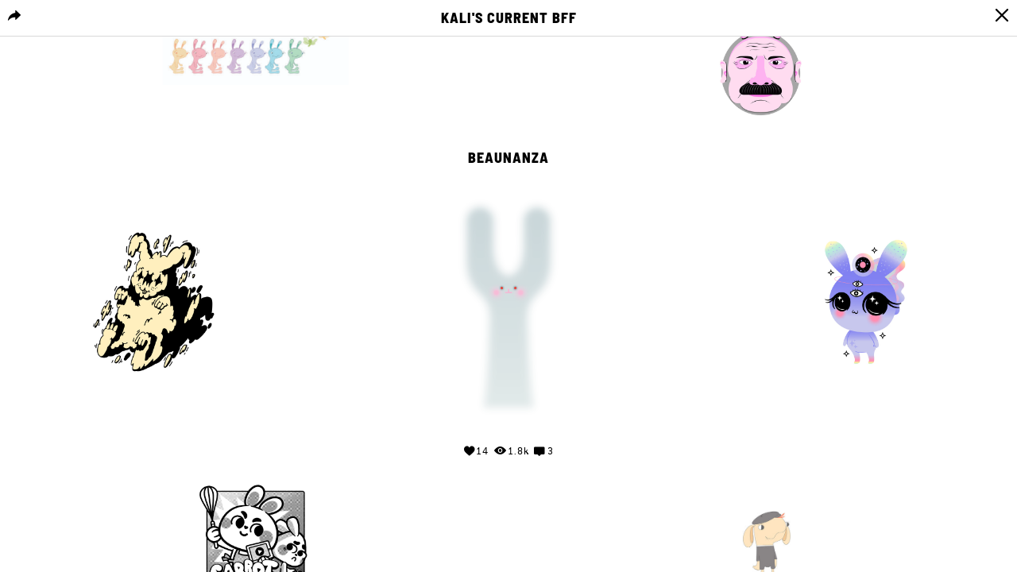

--- FILE ---
content_type: text/html; charset=UTF-8
request_url: https://home.pictoplasma.com/character/a578061a-f909-4f95-9e64-df38cd3d51f9/cluster
body_size: 5863
content:
    <!DOCTYPE html><html class="no-js" lang="en"><head><meta charset="UTF-8"/><title> Character Connection Cluster </title><link rel="canonical" href="https://home.pictoplasma.com/character/a578061a-f909-4f95-9e64-df38cd3d51f9/cluster" /><meta property="fb:app_id" content="1667239926904751" /><meta property="og:site_name" content="Pictoplasma" /><meta property="og:title" content="Meet &#039;Kali&#039;, a character by Beaunanza on Pictoplasma.com" /><meta property="og:description" content="#RabbitReloaded" /><meta property="og:url" content="https://home.pictoplasma.com/character/a578061a-f909-4f95-9e64-df38cd3d51f9/cluster" /><meta property="og:image" content="https://home.pictoplasma.com/media/a578061a-f909-4f95-9e64-df38cd3d51f9/99d7e60e-c9ca-4e7d-9593-52942c0abe1f_1920x800.png" /><meta property="og:type" content="article" /><meta name="twitter:title" content="Meet &#039;Kali&#039;, a character by Beaunanza on Pictoplasma.com" /><meta name="twitter:description" content="#RabbitReloaded" /><meta name="twitter:image" content="https://home.pictoplasma.com/media/a578061a-f909-4f95-9e64-df38cd3d51f9/99d7e60e-c9ca-4e7d-9593-52942c0abe1f_1920x800.png" /><meta itemprop="name" content="Meet &#039;Kali&#039;, a character by Beaunanza on Pictoplasma.com"><meta itemprop="description" content="#RabbitReloaded" /><meta itemprop="image" content="https://home.pictoplasma.com/media/a578061a-f909-4f95-9e64-df38cd3d51f9/99d7e60e-c9ca-4e7d-9593-52942c0abe1f_1920x800.png"/><script
                type="text/javascript">document.documentElement.className = document.documentElement.className.replace('no-js', 'js')</script><link rel="stylesheet" href="/build/574.2ec13e86.css?v="><link rel="stylesheet" href="/build/assets.d663ae28.css?v="><meta name="viewport"
              content="width=device-width, initial-scale=1, maximum-scale=1, minimum-scale=1, user-scalable=no"/><link rel="icon" type="image/x-icon" href="/favicon.ico?v="/><link rel="shortcut icon" type="image/x-icon" href="/favicon.ico?v="/></head><body class="not-logged-in"><header class="container-fluid"><nav><div class="logo"><a
                id="picto"
                href="https://pictoplasma.com/"
                title="Pictoplasma"
            ><span class="text">
                    Pictoplasma
                </span></a></div><div class="mobile-menu-toggle"><a href="#" class="icon-mobile_menu open"><span class="hidden">o</span></a><button type="button" class="close icon-close"><span class="hidden">×</span></button></div><ul class="main-nav"><li class="first"><a href="https://pictoplasma.com">Pictoplasma</a></li><li><a href="/">Character Home</a></li><li><a href="https://conference.pictoplasma.com">Conference</a></li><li><a href="https://academy.pictoplasma.com">Academy</a></li><li><a href="https://shop.pictoplasma.com">Publishing</a></li><li class="last"><a href="/pictotv">Picto TV</a></li></ul><ul class="user-nav"><li ><a class="login-button"
               href="/login">Login</a></li><li ><a href="/register/">Sign up</a></li></ul><div class="secondary-nav"><div class="action-zone"><div class="title">
            Menu
            <a class="toggle"><span class="hidden">Toggle user menu</span></a></div></div></div><div class="copyright"><p>&copy; 1999 - 2026, Pictoplasma </p></div></nav><div id="login-modal" class="modal fade"><div class="modal-dialog"><div class="modal-content"><div class="modal-header"><button type="button" class="close icon-close" data-dismiss="modal" aria-hidden="true"><span
                                class="hidden">×</span></button></div><div class="modal-body"><div class="col-xs-12 col-sm-8 margin-auto"><div id="login-form"><h3 class="text-center">Login</h3><form action="/login_check" method="post" ><input type="hidden" name="_csrf_token" value="0f73865ef.aL17tN6oLn79_EmgqklaUnlTlTB_2WryHKzyEIrPp7E.Ot4cx-7cXwyJkQXF6Do1ETsf_XdKvhijK_Soc8-a3oEF-Dfm58lbF6S3Lg" /><div class="row"><div class="col-sm-12"><label for="username">Email</label></div><div class="col-sm-12"><input type="text" id="username" name="_username" value="" required="required" placeholder="Enter your email address" /></div></div><div class="row"><div class="col-sm-12"><label for="password">Password</label></div><div class="col-sm-12"><input type="password" id="password" name="_password" required="required" placeholder="Enter your password" /></div><div class="col-sm-12 text-right"><a href="/resetting/request" class="forgot-password">Forgot your password?</a></div></div><div class="row form-checkboxes"><div class="col-sm-12"><input type="checkbox" id="remember_me" checked="checked" name="_remember_me" /><label for="remember_me">Keep me signed in</label></div></div><div class="row form-submit"><div class="col-sm-12 text-center"><input type="submit" id="submit" name="_submit" value="Login" /></div></div><div class="row separator"><div class="line"></div><div class="text">or</div><div class="line"></div></div></form><div class="text-center"><span class="info">
            Don&#039;t have an account?&nbsp;
        </span><a href="/register/" class="sign-up">
            Sign up for free
        </a></div></div></div></div></div></div></div></header><main><section class="container-fluid"><article class="connection-cluster"><div class="header"><span class="share"><div id="share-links" class="submenu share-links"><a href="https://www.facebook.com/sharer/sharer.php?u=https%3A%2F%2Fhome.pictoplasma.com%2Fcharacter%2Fa578061a-f909-4f95-9e64-df38cd3d51f9%2Fcluster&amp;title=Check+out+the+current+BFF%27s+of+%27Kali%27+by+Beaunanza+on+Pictoplasma.com" class="icon-facebook"><span class="hidden">Share character on Facebook</span></a><a href="https://twitter.com/share?url=https%3A%2F%2Fhome.pictoplasma.com%2Fcharacter%2Fa578061a-f909-4f95-9e64-df38cd3d51f9%2Fcluster&amp;text=Check+out+the+current+BFF%27s+of+%27Kali%27+by+Beaunanza+on+Pictoplasma.com" class="icon-twitter"><span class="hidden">Share character on Twitter</span></a><a href="https://plus.google.com/share?url=https%3A%2F%2Fhome.pictoplasma.com%2Fcharacter%2Fa578061a-f909-4f95-9e64-df38cd3d51f9%2Fcluster" class="icon-google"><span class="hidden">Share character on Google+</span></a><a href="https://pinterest.com/pin/create/button/?url=https%3A%2F%2Fhome.pictoplasma.com%2Fcharacter%2Fa578061a-f909-4f95-9e64-df38cd3d51f9%2Fcluster&amp;media=https%3A%2F%2Fhome.pictoplasma.com%2Fmedia%2Fa578061a-f909-4f95-9e64-df38cd3d51f9%2F99d7e60e-c9ca-4e7d-9593-52942c0abe1f_1920x800.png&amp;description=Check+out+the+current+BFF%27s+of+%27Kali%27+by+Beaunanza+on+Pictoplasma.com" class="icon-pinterest"><span class="hidden">Pin character on Pinterest</span></a><a href="https://www.tumblr.com/share/link?url=https%3A%2F%2Fhome.pictoplasma.com%2Fcharacter%2Fa578061a-f909-4f95-9e64-df38cd3d51f9%2Fcluster&amp;name=Check+out+the+current+BFF%27s+of+%27Kali%27+by+Beaunanza+on+Pictoplasma.com" class="icon-tumblr"><span class="hidden">Share character on Tumblr</span></a><a href="mailto:?subject=Check%20out%20the%20current%20BFF%27s%20of%20%27Kali%27%20by%20Beaunanza%20on%20Pictoplasma.com&amp;body=https%3A%2F%2Fhome.pictoplasma.com%2Fcharacter%2Fa578061a-f909-4f95-9e64-df38cd3d51f9%2Fcluster" class="icon-messages"><span class="hidden">Share character via email</span></a></div><a href="#share-links" class="toggle icon-share tooltips tooltip-bottom tooltip-left" data-tooltip="Share character"><span class="hidden">Share character</span></a></span><a href="/character/a578061a-f909-4f95-9e64-df38cd3d51f9" class="icon-close close-cluster tooltips tooltip-bottom" data-tooltip="Close connection cluster view"><span class="hidden">Close connection cluster view</span></a><h1>Kali&#039;s current BFF</h1></div><div class="cluster-wrapper"><div class="cluster"><ul class='center'><li class="cluster-item center"><div><h4 class="zoom-info-center"><a href="/artist/beaunanza">
                Beaunanza
            </a></h4><img src="/media/a578061a-f909-4f95-9e64-df38cd3d51f9/99d7e60e-c9ca-4e7d-9593-52942c0abe1f_584x584.png"/><ul class="zoom-info-center stats"><li class="empathizes"><a  id="empathizes" href="/character/a578061a-f909-4f95-9e64-df38cd3d51f9/empathize" name="" class="empathize-action tooltips" data-tooltip="Empathize" data-empathize="Empathize" data-detach="Detach"><span class="count icon-empathize"></span><span class="count-text count-text">14</span><span class="hidden"><span class="countx">x</span> empathizes
        </span></a></li><li class="views"><span class="count icon-view"></span><span class="count-text">1.8k</span><span class="hidden">views</span></li><li class="comments"><a href="/character/a578061a-f909-4f95-9e64-df38cd3d51f9#commenting" class="tooltips" data-tooltip="View comments"><span class="count icon-comment"></span><span class="count-text">3</span><span class="hidden">comments</span></a></li></ul></div></li></ul><ul class="ring-1st"><li class="cluster-item ring-image"><div><h4 class="zoom-info"><a href="/artist/mario">
                mario
            </a></h4><a href="/character/b5cdd9a7-cf88-4360-ad2c-05218decf84a" class="image-link" title="DrRabbit"><img src="/media/b5cdd9a7-cf88-4360-ad2c-05218decf84a/f7f7ddfd-a601-4453-a18c-09b2b6969f95_584x584.jpg"/></a><ul class="zoom-info stats"><li class="empathizes"><a  id="empathizes" href="/character/b5cdd9a7-cf88-4360-ad2c-05218decf84a/empathize" name="" class="empathize-action tooltips" data-tooltip="Empathize" data-empathize="Empathize" data-detach="Detach"><span class="count icon-empathize"></span><span class="count-text count-text">5</span><span class="hidden"><span class="countx">x</span> empathizes
        </span></a></li><li class="views"><span class="count icon-view"></span><span class="count-text">578</span><span class="hidden">views</span></li><li class="comments"><a href="/character/b5cdd9a7-cf88-4360-ad2c-05218decf84a#commenting" class="tooltips" data-tooltip="View comments"><span class="count icon-comment"></span><span class="count-text">0</span><span class="hidden">comments</span></a></li></ul></div></li><li class="cluster-item ring-image"><div><h4 class="zoom-info"><a href="/artist/suagape" class="acon-pro">
                Súa Agapé
            </a></h4><a href="/character/135914ac-91cd-4e82-aac6-bf0f54b29f33" class="image-link" title="BUN"><img src="/media/135914ac-91cd-4e82-aac6-bf0f54b29f33/bcb48190-c51d-419f-a677-b7ffc97a75f1_584x584.jpg"/></a><ul class="zoom-info stats"><li class="empathizes"><a  id="empathizes" href="/character/135914ac-91cd-4e82-aac6-bf0f54b29f33/empathize" name="" class="empathize-action tooltips" data-tooltip="Empathize" data-empathize="Empathize" data-detach="Detach"><span class="count icon-empathize"></span><span class="count-text count-text">11</span><span class="hidden"><span class="countx">x</span> empathizes
        </span></a></li><li class="views"><span class="count icon-view"></span><span class="count-text">1k</span><span class="hidden">views</span></li><li class="comments"><a href="/character/135914ac-91cd-4e82-aac6-bf0f54b29f33#commenting" class="tooltips" data-tooltip="View comments"><span class="count icon-comment"></span><span class="count-text">1</span><span class="hidden">comment</span></a></li></ul></div></li><li class="cluster-item ring-image"><div><h4 class="zoom-info"><a href="/artist/dominie_mahl">
                dominie mahl
            </a></h4><a href="/character/17a8d0a2-63b0-46b0-ad95-19d4e896c75b" class="image-link" title="littlebit"><img src="/media/17a8d0a2-63b0-46b0-ad95-19d4e896c75b/122b1159-9043-4f16-b796-b7e775942838_584x584.jpg"/></a><ul class="zoom-info stats"><li class="empathizes"><a  id="empathizes" href="/character/17a8d0a2-63b0-46b0-ad95-19d4e896c75b/empathize" name="" class="empathize-action tooltips" data-tooltip="Empathize" data-empathize="Empathize" data-detach="Detach"><span class="count icon-empathize"></span><span class="count-text count-text">1</span><span class="hidden"><span class="countx">x</span> empathizes
        </span></a></li><li class="views"><span class="count icon-view"></span><span class="count-text">1.9k</span><span class="hidden">views</span></li><li class="comments"><a href="/character/17a8d0a2-63b0-46b0-ad95-19d4e896c75b#commenting" class="tooltips" data-tooltip="View comments"><span class="count icon-comment"></span><span class="count-text">0</span><span class="hidden">comments</span></a></li></ul></div></li><li class="cluster-item ring-image"><div><h4 class="zoom-info"><a href="/artist/suagape" class="acon-pro">
                Súa Agapé
            </a></h4><a href="/character/a98dd39e-80df-4c44-b32e-3d5d9a865686" class="image-link" title="Aurora"><img src="/media/a98dd39e-80df-4c44-b32e-3d5d9a865686/2d92a345-695d-45e9-9eca-d234dc923fe6_584x584.jpg"/></a><ul class="zoom-info stats"><li class="empathizes"><a  id="empathizes" href="/character/a98dd39e-80df-4c44-b32e-3d5d9a865686/empathize" name="" class="empathize-action tooltips" data-tooltip="Empathize" data-empathize="Empathize" data-detach="Detach"><span class="count icon-empathize"></span><span class="count-text count-text">4</span><span class="hidden"><span class="countx">x</span> empathizes
        </span></a></li><li class="views"><span class="count icon-view"></span><span class="count-text">1.8k</span><span class="hidden">views</span></li><li class="comments"><a href="/character/a98dd39e-80df-4c44-b32e-3d5d9a865686#commenting" class="tooltips" data-tooltip="View comments"><span class="count icon-comment"></span><span class="count-text">0</span><span class="hidden">comments</span></a></li></ul></div></li><li class="cluster-item ring-image"><div><h4 class="zoom-info"><a href="/artist/squidandpig">
                Squid&amp;Pig
            </a></h4><a href="/character/e8c6983c-ea2f-4202-9725-0e49774d3875" class="image-link" title="CARROT&amp;CAKE: Homemade Love Story 🥕🍰 FULL COMIC INSIDE 🔍"><img src="/media/e8c6983c-ea2f-4202-9725-0e49774d3875/94b29e3a-79d2-4962-a09f-0522e84ea263_584x584.jpg"/></a><ul class="zoom-info stats"><li class="empathizes"><a  id="empathizes" href="/character/e8c6983c-ea2f-4202-9725-0e49774d3875/empathize" name="" class="empathize-action tooltips" data-tooltip="Empathize" data-empathize="Empathize" data-detach="Detach"><span class="count icon-empathize"></span><span class="count-text count-text">6</span><span class="hidden"><span class="countx">x</span> empathizes
        </span></a></li><li class="views"><span class="count icon-view"></span><span class="count-text">186</span><span class="hidden">views</span></li><li class="comments"><a href="/character/e8c6983c-ea2f-4202-9725-0e49774d3875#commenting" class="tooltips" data-tooltip="View comments"><span class="count icon-comment"></span><span class="count-text">0</span><span class="hidden">comments</span></a></li></ul></div></li><li class="cluster-item ring-image"><div><h4 class="zoom-info"><a href="/artist/inguuuna">
                Inga Ziemele
            </a></h4><a href="/character/a710877e-b71a-4031-8bba-8ee0c0fe9234" class="image-link" title="Post-Easter Ghost"><img src="/media/a710877e-b71a-4031-8bba-8ee0c0fe9234/37af2ebd-6702-448d-ad07-3f46d19b791d_584x584.jpg"/></a><ul class="zoom-info stats"><li class="empathizes"><a  id="empathizes" href="/character/a710877e-b71a-4031-8bba-8ee0c0fe9234/empathize" name="" class="empathize-action tooltips" data-tooltip="Empathize" data-empathize="Empathize" data-detach="Detach"><span class="count icon-empathize"></span><span class="count-text count-text">5</span><span class="hidden"><span class="countx">x</span> empathizes
        </span></a></li><li class="views"><span class="count icon-view"></span><span class="count-text">539</span><span class="hidden">views</span></li><li class="comments"><a href="/character/a710877e-b71a-4031-8bba-8ee0c0fe9234#commenting" class="tooltips" data-tooltip="View comments"><span class="count icon-comment"></span><span class="count-text">0</span><span class="hidden">comments</span></a></li></ul></div></li><li class="cluster-item ring-image"><div><h4 class="zoom-info"><a href="/artist/dominie_mahl">
                dominie mahl
            </a></h4><a href="/character/fad1251a-3a50-44a8-ba2b-2ed8c5168bad" class="image-link" title="bunchobuns"><img src="/media/fad1251a-3a50-44a8-ba2b-2ed8c5168bad/6fc9291f-4b44-4560-af50-6fb8fff3cb94_584x584.jpg"/></a><ul class="zoom-info stats"><li class="empathizes"><a  id="empathizes" href="/character/fad1251a-3a50-44a8-ba2b-2ed8c5168bad/empathize" name="" class="empathize-action tooltips" data-tooltip="Empathize" data-empathize="Empathize" data-detach="Detach"><span class="count icon-empathize"></span><span class="count-text count-text">1</span><span class="hidden"><span class="countx">x</span> empathizes
        </span></a></li><li class="views"><span class="count icon-view"></span><span class="count-text">274</span><span class="hidden">views</span></li><li class="comments"><a href="/character/fad1251a-3a50-44a8-ba2b-2ed8c5168bad#commenting" class="tooltips" data-tooltip="View comments"><span class="count icon-comment"></span><span class="count-text">1</span><span class="hidden">comment</span></a></li></ul></div></li><li class="cluster-item ring-image"><div><h4 class="zoom-info"><a href="/artist/hungryfairiesdrawingclub">
                Hungry Fairies
            </a></h4><a href="/character/4301b688-5159-4151-ac69-b133a790e0f3" class="image-link" title="Skating Bunny"><img src="/media/4301b688-5159-4151-ac69-b133a790e0f3/3f9583e9-fdd2-4d1f-a9e5-099a3155ccce_584x584.jpg"/></a><ul class="zoom-info stats"><li class="empathizes"><a  id="empathizes" href="/character/4301b688-5159-4151-ac69-b133a790e0f3/empathize" name="" class="empathize-action tooltips" data-tooltip="Empathize" data-empathize="Empathize" data-detach="Detach"><span class="count icon-empathize"></span><span class="count-text count-text">1</span><span class="hidden"><span class="countx">x</span> empathizes
        </span></a></li><li class="views"><span class="count icon-view"></span><span class="count-text">187</span><span class="hidden">views</span></li><li class="comments"><a href="/character/4301b688-5159-4151-ac69-b133a790e0f3#commenting" class="tooltips" data-tooltip="View comments"><span class="count icon-comment"></span><span class="count-text">0</span><span class="hidden">comments</span></a></li></ul></div></li></ul><ul class="ring-2nd"><li class="cluster-item ring-image"><div><h4 class="zoom-info"><a href="/artist/olla_boku">
                Olla Boku
            </a></h4><a href="/character/736a20b6-f058-4bd1-9e59-1896fb494c30" class="image-link" title="sweet icecream bunny"><img src="/media/736a20b6-f058-4bd1-9e59-1896fb494c30/77f52bab-0728-46ca-b5d3-2f19e9b9220a_584x584.jpg"/></a><ul class="zoom-info stats"><li class="empathizes"><a  id="empathizes" href="/character/736a20b6-f058-4bd1-9e59-1896fb494c30/empathize" name="" class="empathize-action tooltips" data-tooltip="Empathize" data-empathize="Empathize" data-detach="Detach"><span class="count icon-empathize"></span><span class="count-text count-text">11</span><span class="hidden"><span class="countx">x</span> empathizes
        </span></a></li><li class="views"><span class="count icon-view"></span><span class="count-text">1.1k</span><span class="hidden">views</span></li><li class="comments"><a href="/character/736a20b6-f058-4bd1-9e59-1896fb494c30#commenting" class="tooltips" data-tooltip="View comments"><span class="count icon-comment"></span><span class="count-text">2</span><span class="hidden">comments</span></a></li></ul></div></li><li class="cluster-item ring-image"><div><h4 class="zoom-info"><a href="/artist/suagape" class="acon-pro">
                Súa Agapé
            </a></h4><a href="/character/21840fc2-eac9-4442-8c07-eebf25d5e4e0" class="image-link" title="Bubun"><img src="/media/21840fc2-eac9-4442-8c07-eebf25d5e4e0/d2c573cb-cbd0-4ef3-b732-daa8459d3a76_584x584.jpg"/></a><ul class="zoom-info stats"><li class="empathizes"><a  id="empathizes" href="/character/21840fc2-eac9-4442-8c07-eebf25d5e4e0/empathize" name="" class="empathize-action tooltips" data-tooltip="Empathize" data-empathize="Empathize" data-detach="Detach"><span class="count icon-empathize"></span><span class="count-text count-text">9</span><span class="hidden"><span class="countx">x</span> empathizes
        </span></a></li><li class="views"><span class="count icon-view"></span><span class="count-text">838</span><span class="hidden">views</span></li><li class="comments"><a href="/character/21840fc2-eac9-4442-8c07-eebf25d5e4e0#commenting" class="tooltips" data-tooltip="View comments"><span class="count icon-comment"></span><span class="count-text">0</span><span class="hidden">comments</span></a></li></ul></div></li><li class="cluster-item ring-image"><div><h4 class="zoom-info"><a href="/artist/aristarchos">
                Aristarchos Papadaniel
            </a></h4><a href="/character/005e9cf2-4436-47a1-83e1-8a034ef95ce1" class="image-link" title="DOCTORABBIT"><img src="/media/005e9cf2-4436-47a1-83e1-8a034ef95ce1/a31c0100-8ae3-4dc1-9f0e-d69de14c42c9_584x584.jpg"/></a><ul class="zoom-info stats"><li class="empathizes"><a  id="empathizes" href="/character/005e9cf2-4436-47a1-83e1-8a034ef95ce1/empathize" name="" class="empathize-action tooltips" data-tooltip="Empathize" data-empathize="Empathize" data-detach="Detach"><span class="count icon-empathize"></span><span class="count-text count-text">2</span><span class="hidden"><span class="countx">x</span> empathizes
        </span></a></li><li class="views"><span class="count icon-view"></span><span class="count-text">770</span><span class="hidden">views</span></li><li class="comments"><a href="/character/005e9cf2-4436-47a1-83e1-8a034ef95ce1#commenting" class="tooltips" data-tooltip="View comments"><span class="count icon-comment"></span><span class="count-text">0</span><span class="hidden">comments</span></a></li></ul></div></li><li class="cluster-item ring-image"><div><h4 class="zoom-info"><a href="/artist/trashbot">
                Cesar from Trashbot Studios
            </a></h4><a href="/character/84d0cf4e-1d75-4562-a1ba-291ae0cb02cb" class="image-link" title="Earwings"><img src="/media/84d0cf4e-1d75-4562-a1ba-291ae0cb02cb/4f709057-e4f0-4af5-a13c-c1b1c9648eec_584x584.jpg"/></a><ul class="zoom-info stats"><li class="empathizes"><a  id="empathizes" href="/character/84d0cf4e-1d75-4562-a1ba-291ae0cb02cb/empathize" name="" class="empathize-action tooltips" data-tooltip="Empathize" data-empathize="Empathize" data-detach="Detach"><span class="count icon-empathize"></span><span class="count-text count-text">3</span><span class="hidden"><span class="countx">x</span> empathizes
        </span></a></li><li class="views"><span class="count icon-view"></span><span class="count-text">1.2k</span><span class="hidden">views</span></li><li class="comments"><a href="/character/84d0cf4e-1d75-4562-a1ba-291ae0cb02cb#commenting" class="tooltips" data-tooltip="View comments"><span class="count icon-comment"></span><span class="count-text">1</span><span class="hidden">comment</span></a></li></ul></div></li><li class="cluster-item ring-image"><div><h4 class="zoom-info"><a href="/artist/oskee">
                Land Of Dreams
            </a></h4><a href="/character/4ea8dfca-298a-4af2-a867-7106faad0f6d" class="image-link" title="Bani Yunny"><img src="/media/4ea8dfca-298a-4af2-a867-7106faad0f6d/d2f4a6c1-87a8-4a3e-930f-c3637ee293ac_584x584.png"/></a><ul class="zoom-info stats"><li class="empathizes"><a  id="empathizes" href="/character/4ea8dfca-298a-4af2-a867-7106faad0f6d/empathize" name="" class="empathize-action tooltips" data-tooltip="Empathize" data-empathize="Empathize" data-detach="Detach"><span class="count icon-empathize"></span><span class="count-text count-text">0</span><span class="hidden"><span class="countx">x</span> empathizes
        </span></a></li><li class="views"><span class="count icon-view"></span><span class="count-text">403</span><span class="hidden">views</span></li><li class="comments"><a href="/character/4ea8dfca-298a-4af2-a867-7106faad0f6d#commenting" class="tooltips" data-tooltip="View comments"><span class="count icon-comment"></span><span class="count-text">0</span><span class="hidden">comments</span></a></li></ul></div></li><li class="cluster-item ring-image"><div><h4 class="zoom-info"><a href="/artist/sima_in_stripes">
                Sima in stripes
            </a></h4><a href="/character/897a2938-858a-4d61-9fd9-0de40fe76dcc" class="image-link" title="Mr. Fluffy"><img src="/media/897a2938-858a-4d61-9fd9-0de40fe76dcc/9a5f52df-454a-4c80-b34e-be1017d914fe_584x584.jpg"/></a><ul class="zoom-info stats"><li class="empathizes"><a  id="empathizes" href="/character/897a2938-858a-4d61-9fd9-0de40fe76dcc/empathize" name="" class="empathize-action tooltips" data-tooltip="Empathize" data-empathize="Empathize" data-detach="Detach"><span class="count icon-empathize"></span><span class="count-text count-text">7</span><span class="hidden"><span class="countx">x</span> empathizes
        </span></a></li><li class="views"><span class="count icon-view"></span><span class="count-text">1.4k</span><span class="hidden">views</span></li><li class="comments"><a href="/character/897a2938-858a-4d61-9fd9-0de40fe76dcc#commenting" class="tooltips" data-tooltip="View comments"><span class="count icon-comment"></span><span class="count-text">2</span><span class="hidden">comments</span></a></li></ul></div></li><li class="cluster-item ring-image"><div><h4 class="zoom-info"><a href="/artist/csaba_klement">
                Csaba Klement
            </a></h4><a href="/character/ce1654bb-9efb-4507-a166-5ade18f79a5b" class="image-link" title="dust bunny"><img src="/media/ce1654bb-9efb-4507-a166-5ade18f79a5b/df159f10-d691-44d1-a2f5-ffaa313a0bdc_584x584.jpg"/></a><ul class="zoom-info stats"><li class="empathizes"><a  id="empathizes" href="/character/ce1654bb-9efb-4507-a166-5ade18f79a5b/empathize" name="" class="empathize-action tooltips" data-tooltip="Empathize" data-empathize="Empathize" data-detach="Detach"><span class="count icon-empathize"></span><span class="count-text count-text">21</span><span class="hidden"><span class="countx">x</span> empathizes
        </span></a></li><li class="views"><span class="count icon-view"></span><span class="count-text">1.8k</span><span class="hidden">views</span></li><li class="comments"><a href="/character/ce1654bb-9efb-4507-a166-5ade18f79a5b#commenting" class="tooltips" data-tooltip="View comments"><span class="count icon-comment"></span><span class="count-text">2</span><span class="hidden">comments</span></a></li></ul></div></li><li class="cluster-item ring-image"><div><h4 class="zoom-info"><a href="/artist/itsacyn">
                C Mavros
            </a></h4><a href="/character/c143799d-b688-4190-acb2-f213e3b33205" class="image-link" title="Forget-me-not"><img src="/media/c143799d-b688-4190-acb2-f213e3b33205/6bb37af3-b4da-4207-947a-0fb09df5af3c_584x584.jpg"/></a><ul class="zoom-info stats"><li class="empathizes"><a  id="empathizes" href="/character/c143799d-b688-4190-acb2-f213e3b33205/empathize" name="" class="empathize-action tooltips" data-tooltip="Empathize" data-empathize="Empathize" data-detach="Detach"><span class="count icon-empathize"></span><span class="count-text count-text">4</span><span class="hidden"><span class="countx">x</span> empathizes
        </span></a></li><li class="views"><span class="count icon-view"></span><span class="count-text">1.1k</span><span class="hidden">views</span></li><li class="comments"><a href="/character/c143799d-b688-4190-acb2-f213e3b33205#commenting" class="tooltips" data-tooltip="View comments"><span class="count icon-comment"></span><span class="count-text">0</span><span class="hidden">comments</span></a></li></ul></div></li><li class="cluster-item ring-image"><div><h4 class="zoom-info"><a href="/artist/mafaldanobre">
                Mafalda Nobre
            </a></h4><a href="/character/f98b3a1e-52f6-4d55-978c-2c120bb503c5" class="image-link" title="Zezling! Spring Bunny"><img src="/media/f98b3a1e-52f6-4d55-978c-2c120bb503c5/a5612a9c-fc94-41b8-83ae-6bf5c5b729a0_584x584.jpg"/></a><ul class="zoom-info stats"><li class="empathizes"><a  id="empathizes" href="/character/f98b3a1e-52f6-4d55-978c-2c120bb503c5/empathize" name="" class="empathize-action tooltips" data-tooltip="Empathize" data-empathize="Empathize" data-detach="Detach"><span class="count icon-empathize"></span><span class="count-text count-text">1</span><span class="hidden"><span class="countx">x</span> empathizes
        </span></a></li><li class="views"><span class="count icon-view"></span><span class="count-text">211</span><span class="hidden">views</span></li><li class="comments"><a href="/character/f98b3a1e-52f6-4d55-978c-2c120bb503c5#commenting" class="tooltips" data-tooltip="View comments"><span class="count icon-comment"></span><span class="count-text">0</span><span class="hidden">comments</span></a></li></ul></div></li><li class="cluster-item ring-image"><div><h4 class="zoom-info"><a href="/artist/aki">
                Akinori Oishi
            </a></h4><a href="/character/24568afc-72b1-435e-93aa-2a6ad9465eca" class="image-link" title="AkiSakura"><img src="/media/24568afc-72b1-435e-93aa-2a6ad9465eca/82548dcd-1975-425b-afaa-5d9fcfd7d970_584x584.jpg"/></a><ul class="zoom-info stats"><li class="empathizes"><a  id="empathizes" href="/character/24568afc-72b1-435e-93aa-2a6ad9465eca/empathize" name="" class="empathize-action tooltips" data-tooltip="Empathize" data-empathize="Empathize" data-detach="Detach"><span class="count icon-empathize"></span><span class="count-text count-text">32</span><span class="hidden"><span class="countx">x</span> empathizes
        </span></a></li><li class="views"><span class="count icon-view"></span><span class="count-text">1.7k</span><span class="hidden">views</span></li><li class="comments"><a href="/character/24568afc-72b1-435e-93aa-2a6ad9465eca#commenting" class="tooltips" data-tooltip="View comments"><span class="count icon-comment"></span><span class="count-text">0</span><span class="hidden">comments</span></a></li></ul></div></li><li class="cluster-item ring-image"><div><h4 class="zoom-info"><a href="/artist/anna">
                Anna
            </a></h4><a href="/character/d9b70e30-21e3-4e86-b1f9-5357576fa536" class="image-link" title="Funny Bunny"><img src="/media/d9b70e30-21e3-4e86-b1f9-5357576fa536/bd02e256-3172-4a1c-b846-51041f5ab81e_584x584.png"/></a><ul class="zoom-info stats"><li class="empathizes"><a  id="empathizes" href="/character/d9b70e30-21e3-4e86-b1f9-5357576fa536/empathize" name="" class="empathize-action tooltips" data-tooltip="Empathize" data-empathize="Empathize" data-detach="Detach"><span class="count icon-empathize"></span><span class="count-text count-text">5</span><span class="hidden"><span class="countx">x</span> empathizes
        </span></a></li><li class="views"><span class="count icon-view"></span><span class="count-text">877</span><span class="hidden">views</span></li><li class="comments"><a href="/character/d9b70e30-21e3-4e86-b1f9-5357576fa536#commenting" class="tooltips" data-tooltip="View comments"><span class="count icon-comment"></span><span class="count-text">0</span><span class="hidden">comments</span></a></li></ul></div></li><li class="cluster-item ring-image"><div><h4 class="zoom-info"><a href="/artist/jore">
                Jore
            </a></h4><a href="/character/312f1501-7e24-441a-82a5-80a2b0c27c39" class="image-link" title="Dalila Dancer"><img src="/media/312f1501-7e24-441a-82a5-80a2b0c27c39/897f0d6c-5bcd-45dc-83aa-a45c46bea6b0_584x584.jpg"/></a><ul class="zoom-info stats"><li class="empathizes"><a  id="empathizes" href="/character/312f1501-7e24-441a-82a5-80a2b0c27c39/empathize" name="" class="empathize-action tooltips" data-tooltip="Empathize" data-empathize="Empathize" data-detach="Detach"><span class="count icon-empathize"></span><span class="count-text count-text">4</span><span class="hidden"><span class="countx">x</span> empathizes
        </span></a></li><li class="views"><span class="count icon-view"></span><span class="count-text">890</span><span class="hidden">views</span></li><li class="comments"><a href="/character/312f1501-7e24-441a-82a5-80a2b0c27c39#commenting" class="tooltips" data-tooltip="View comments"><span class="count icon-comment"></span><span class="count-text">0</span><span class="hidden">comments</span></a></li></ul></div></li><li class="cluster-item ring-image"><div><h4 class="zoom-info"><a href="/artist/itsacyn">
                C Mavros
            </a></h4><a href="/character/cf3d7578-1b0c-4b56-9f7f-031c561680a5" class="image-link" title="So sad too bad"><img src="/media/cf3d7578-1b0c-4b56-9f7f-031c561680a5/2daa2afe-0193-4fba-9574-256ec52e81be_584x584.jpg"/></a><ul class="zoom-info stats"><li class="empathizes"><a  id="empathizes" href="/character/cf3d7578-1b0c-4b56-9f7f-031c561680a5/empathize" name="" class="empathize-action tooltips" data-tooltip="Empathize" data-empathize="Empathize" data-detach="Detach"><span class="count icon-empathize"></span><span class="count-text count-text">4</span><span class="hidden"><span class="countx">x</span> empathizes
        </span></a></li><li class="views"><span class="count icon-view"></span><span class="count-text">958</span><span class="hidden">views</span></li><li class="comments"><a href="/character/cf3d7578-1b0c-4b56-9f7f-031c561680a5#commenting" class="tooltips" data-tooltip="View comments"><span class="count icon-comment"></span><span class="count-text">0</span><span class="hidden">comments</span></a></li></ul></div></li><li class="cluster-item ring-image"><div><h4 class="zoom-info"><a href="/artist/mrtender">
                Mr Tender
            </a></h4><a href="/character/859d828d-46db-40b2-b106-431576006475" class="image-link" title="Bit Bunnie"><img src="/media/859d828d-46db-40b2-b106-431576006475/8c45f603-fa36-4b41-b871-7b53a192a0b0_584x584.jpg"/></a><ul class="zoom-info stats"><li class="empathizes"><a  id="empathizes" href="/character/859d828d-46db-40b2-b106-431576006475/empathize" name="" class="empathize-action tooltips" data-tooltip="Empathize" data-empathize="Empathize" data-detach="Detach"><span class="count icon-empathize"></span><span class="count-text count-text">7</span><span class="hidden"><span class="countx">x</span> empathizes
        </span></a></li><li class="views"><span class="count icon-view"></span><span class="count-text">1.1k</span><span class="hidden">views</span></li><li class="comments"><a href="/character/859d828d-46db-40b2-b106-431576006475#commenting" class="tooltips" data-tooltip="View comments"><span class="count icon-comment"></span><span class="count-text">0</span><span class="hidden">comments</span></a></li></ul></div></li><li class="cluster-item ring-image"><div><h4 class="zoom-info"><a href="/artist/neptune_hoyw">
                Neptune Hoyw
            </a></h4><a href="/character/879d0c86-6ac3-4163-bd9e-8362c11f0367" class="image-link" title="Accident Bun"><img src="/media/879d0c86-6ac3-4163-bd9e-8362c11f0367/4860c7ba-c350-48e8-961c-bdfd9d4c6434_584x584.jpg"/></a><ul class="zoom-info stats"><li class="empathizes"><a  id="empathizes" href="/character/879d0c86-6ac3-4163-bd9e-8362c11f0367/empathize" name="" class="empathize-action tooltips" data-tooltip="Empathize" data-empathize="Empathize" data-detach="Detach"><span class="count icon-empathize"></span><span class="count-text count-text">7</span><span class="hidden"><span class="countx">x</span> empathizes
        </span></a></li><li class="views"><span class="count icon-view"></span><span class="count-text">887</span><span class="hidden">views</span></li><li class="comments"><a href="/character/879d0c86-6ac3-4163-bd9e-8362c11f0367#commenting" class="tooltips" data-tooltip="View comments"><span class="count icon-comment"></span><span class="count-text">3</span><span class="hidden">comments</span></a></li></ul></div></li><li class="cluster-item ring-image"><div><h4 class="zoom-info"><a href="/artist/nala">
                Nala
            </a></h4><a href="/character/d75056cb-dc8c-46d5-a0a9-996ee7b39ab2" class="image-link" title="Alebrije_bunny"><img src="/media/d75056cb-dc8c-46d5-a0a9-996ee7b39ab2/a4ecc44a-592d-4484-9f88-6f4cff37bab7_584x584.jpg"/></a><ul class="zoom-info stats"><li class="empathizes"><a  id="empathizes" href="/character/d75056cb-dc8c-46d5-a0a9-996ee7b39ab2/empathize" name="" class="empathize-action tooltips" data-tooltip="Empathize" data-empathize="Empathize" data-detach="Detach"><span class="count icon-empathize"></span><span class="count-text count-text">2</span><span class="hidden"><span class="countx">x</span> empathizes
        </span></a></li><li class="views"><span class="count icon-view"></span><span class="count-text">578</span><span class="hidden">views</span></li><li class="comments"><a href="/character/d75056cb-dc8c-46d5-a0a9-996ee7b39ab2#commenting" class="tooltips" data-tooltip="View comments"><span class="count icon-comment"></span><span class="count-text">0</span><span class="hidden">comments</span></a></li></ul></div></li></ul><ul class="ring-3rd"><li class="cluster-item ring-image"><div><h4 class="zoom-info"><a href="/artist/cappippuni">
                Cappippuni
            </a></h4><a href="/character/16685e65-d748-4f7d-8658-dd4b27cb4612" class="image-link" title="Nutty Walk"><img src="/media/16685e65-d748-4f7d-8658-dd4b27cb4612/d435a011-93fa-4318-853b-f6f56a89b9ef_584x584.jpg"/></a><ul class="zoom-info stats"><li class="empathizes"><a  id="empathizes" href="/character/16685e65-d748-4f7d-8658-dd4b27cb4612/empathize" name="" class="empathize-action tooltips" data-tooltip="Empathize" data-empathize="Empathize" data-detach="Detach"><span class="count icon-empathize"></span><span class="count-text count-text">6</span><span class="hidden"><span class="countx">x</span> empathizes
        </span></a></li><li class="views"><span class="count icon-view"></span><span class="count-text">1.6k</span><span class="hidden">views</span></li><li class="comments"><a href="/character/16685e65-d748-4f7d-8658-dd4b27cb4612#commenting" class="tooltips" data-tooltip="View comments"><span class="count icon-comment"></span><span class="count-text">2</span><span class="hidden">comments</span></a></li></ul></div></li><li class="cluster-item ring-image"><div><h4 class="zoom-info"><a href="/artist/olbap">
                Pablo Prada
            </a></h4><a href="/character/dd074df8-fc69-47e2-92b8-e093138429eb" class="image-link" title="Liebre"><img src="/media/dd074df8-fc69-47e2-92b8-e093138429eb/f702708b-5bf4-4718-bebb-9f1e4bf34f6a_584x584.png"/></a><ul class="zoom-info stats"><li class="empathizes"><a  id="empathizes" href="/character/dd074df8-fc69-47e2-92b8-e093138429eb/empathize" name="" class="empathize-action tooltips" data-tooltip="Empathize" data-empathize="Empathize" data-detach="Detach"><span class="count icon-empathize"></span><span class="count-text count-text">6</span><span class="hidden"><span class="countx">x</span> empathizes
        </span></a></li><li class="views"><span class="count icon-view"></span><span class="count-text">1k</span><span class="hidden">views</span></li><li class="comments"><a href="/character/dd074df8-fc69-47e2-92b8-e093138429eb#commenting" class="tooltips" data-tooltip="View comments"><span class="count icon-comment"></span><span class="count-text">0</span><span class="hidden">comments</span></a></li></ul></div></li><li class="cluster-item ring-image"><div><h4 class="zoom-info"><a href="/artist/nosoyserge">
                serge
            </a></h4><a href="/character/0d080e22-d208-4b68-8960-37f144429f9f" class="image-link" title="Lola"><img src="/media/0d080e22-d208-4b68-8960-37f144429f9f/5d2b5e22-4668-4748-b79c-aa0acb2d4e8a_584x584.png"/></a><ul class="zoom-info stats"><li class="empathizes"><a  id="empathizes" href="/character/0d080e22-d208-4b68-8960-37f144429f9f/empathize" name="" class="empathize-action tooltips" data-tooltip="Empathize" data-empathize="Empathize" data-detach="Detach"><span class="count icon-empathize"></span><span class="count-text count-text">21</span><span class="hidden"><span class="countx">x</span> empathizes
        </span></a></li><li class="views"><span class="count icon-view"></span><span class="count-text">1.8k</span><span class="hidden">views</span></li><li class="comments"><a href="/character/0d080e22-d208-4b68-8960-37f144429f9f#commenting" class="tooltips" data-tooltip="View comments"><span class="count icon-comment"></span><span class="count-text">5</span><span class="hidden">comments</span></a></li></ul></div></li><li class="cluster-item ring-image"><div><h4 class="zoom-info"><a href="/artist/dominie_mahl">
                dominie mahl
            </a></h4><a href="/character/3bd8861e-b571-4c6e-8bf5-5d2e1ce92f12" class="image-link" title="bluehair"><img src="/media/3bd8861e-b571-4c6e-8bf5-5d2e1ce92f12/ad58fbcc-ba7d-4531-bb01-e3b696cbea2c_584x584.jpg"/></a><ul class="zoom-info stats"><li class="empathizes"><a  id="empathizes" href="/character/3bd8861e-b571-4c6e-8bf5-5d2e1ce92f12/empathize" name="" class="empathize-action tooltips" data-tooltip="Empathize" data-empathize="Empathize" data-detach="Detach"><span class="count icon-empathize"></span><span class="count-text count-text">1</span><span class="hidden"><span class="countx">x</span> empathizes
        </span></a></li><li class="views"><span class="count icon-view"></span><span class="count-text">789</span><span class="hidden">views</span></li><li class="comments"><a href="/character/3bd8861e-b571-4c6e-8bf5-5d2e1ce92f12#commenting" class="tooltips" data-tooltip="View comments"><span class="count icon-comment"></span><span class="count-text">0</span><span class="hidden">comments</span></a></li></ul></div></li></ul></div></div></article></section></main><script src="/build/runtime.1624c40f.js?v="></script><script src="/build/755.8aae9896.js?v="></script><script src="/build/574.cd5006aa.js?v="></script><script src="/build/assets.0cee6657.js?v="></script></body></html>